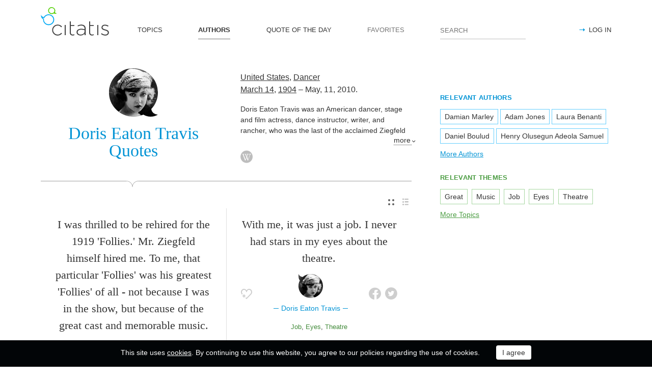

--- FILE ---
content_type: text/html; charset=utf-8
request_url: https://citatis.com/a13654/
body_size: 5691
content:
<!doctype html>
<!--[if IE]> <html class="ie" lang="en"> <![endif]-->
<!--[if (gt IE 10)|!(IE)]><!--> <html lang="en" prefix="og: http://ogp.me/ns#"> <!--<![endif]-->
<head>
	<link rel="subresource" href="//cdn.citatis.com/css/main.min.vd417aeb3.css" />
	<link rel="preconnect" href="https://cdnjs.cloudflare.com" />
	<link rel="preconnect" href="//cdn.citatis.com/img/">
	<link rel="preconnect" href="//pagead2.googlesyndication.com">
	<link rel="preconnect" href="//www.google-analytics.com">
	<link rel="preconnect" href="//googleads.g.doubleclick.net">
	<link rel="preconnect" href="//securepubads.g.doubleclick.net">
	<link rel="preconnect" href="//tpc.googlesyndication.com">

	<meta http-equiv="X-UA-Compatible" content="IE=edge,chrome=1" />
	<meta charset="utf-8" />
	<meta name="viewport" content="width=device-width, initial-scale=1.0, minimum-scale=0.5, user-scalable=yes" />
	<meta name="description" content="All Doris Eaton Travis Quotes and Sayings - find your favorite inspirational quotes! The best thoughts from Doris Eaton Travis, Dancer from the United States" />
	<meta name="keywords" content="Doris Eaton Travis, Dancer, United States, Actress,Writer,Rancher,Coach, citatis, Doris Eaton Travis quotes" />
	<meta property="og:title" content="Doris Eaton Travis Quotes" />
	<meta property="og:type" content="website" />
	<meta property="og:url" content="https://citatis.com/a13654/" />
	<meta property="fb:app_id" content="428075874317092" />
	
	
	<meta property="og:site_name" content="Citatis.com" />
	<meta property="og:description" content="All Doris Eaton Travis Quotes and Sayings - find your favorite inspirational quotes! The best thoughts from Doris Eaton Travis, Dancer from the United States" />

	<meta name="twitter:site" content="@citatiscom">
	<meta name="twitter:creator" content="@citatiscom">
	<meta name="twitter:title" content="Doris Eaton Travis Quotes">
	<meta name="twitter:description" content="All Doris Eaton Travis Quotes and Sayings - find your favorite inspirational quotes! The best thoughts from Doris Eaton Travis, Dancer from the United States">

	<link rel="apple-touch-icon" sizes="180x180" href="//cdn.citatis.com/img/apple-touch-icon.png" />
	<link rel="icon" type="image/png" sizes="32x32" href="//cdn.citatis.com/img/favicon-32x32.png" />
	<link rel="icon" type="image/png" sizes="16x16" href="//cdn.citatis.com/img/favicon-16x16.png" />
	<link rel="manifest" href="//cdn.citatis.com/img/manifest.json" />
	<link rel="mask-icon" href="//cdn.citatis.com/img/safari-pinned-tab.svg" color="#5bbad5" />
	<meta name="theme-color" content="#ffffff" />

	<link rel="stylesheet" media="screen" href="//cdn.citatis.com/css/main.min.vd417aeb3.css" />
  <!--[if lt IE 9]><script src="https://cdnjs.cloudflare.com/ajax/libs/html5shiv/3.7.3/html5shiv.js"></script><![endif]-->
	<!--[if lt IE 10]><link rel="stylesheet" media="screen" href="//cdn.citatis.com/css/ie.min.v84bec87c.css" /><![endif]-->

	<title>Doris Eaton Travis Quotes and Sayings | Citatis</title>
	
		<link rel="canonical" href="https://citatis.com/a13654/" />
	
	
	<!-- Global site tag (gtag.js) - Google Analytics -->
	<script async src="https://www.googletagmanager.com/gtag/js?id=UA-52815707-9"></script>
	
	<script>
	window.dataLayer = window.dataLayer || [];
	function gtag(){dataLayer.push(arguments);}
	gtag('js', new Date());
	gtag('config', 'UA-52815707-9');
	</script>
	<script async='async' src='https://www.googletagservices.com/tag/js/gpt.js'></script>
	<script>
	  var googletag = googletag || {};
	  googletag.cmd = googletag.cmd || [];

	  googletag.cmd.push(function() {
		 	if (screen.width > 1000) {
	    	googletag.defineSlot('/150025860/citatis-top', [[728, 90]], 'div-gpt-ad-1539479904694-0').addService(googletag.pubads());
				googletag.defineSlot('/150025860/citatis-footer', [[728, 90]], 'div-gpt-ad-1539483707189-0').addService(googletag.pubads());
			} else {
				googletag.defineSlot('/150025860/citatis-top', [[336, 280]], 'div-gpt-ad-1539479904694-0').addService(googletag.pubads());
				googletag.defineSlot('/150025860/citatis-footer', [[336, 280]], 'div-gpt-ad-1539483707189-0').addService(googletag.pubads());
			}
			googletag.defineSlot('/150025860/adsense-citatis-right', [[336, 280]], 'div-gpt-ad-1539482008349-0').addService(googletag.pubads());
			googletag.pubads().enableSingleRequest();
			
			googletag.enableServices();
			
		});
	</script>
	
	<script async src="//pagead2.googlesyndication.com/pagead/js/adsbygoogle.js"></script>
	<script>
	(adsbygoogle = window.adsbygoogle || []).push({
	google_ad_client: "ca-pub-2640316034442145",
	enable_page_level_ads: true
	});
	</script>
</head>

<body itemscope itemtype="http://schema.org/WebPage">
	<header>

	<button class="nav__menu-toggle collapsed" data-toggle="collapse" data-target="#navbar" aria-expanded="false" aria-label="Open site Navigation"></button>
	<button id="search_open" class="nav__search-open" aria-label="Site Search"></button>

	<a href="/" class="i-logo"><img src="//cdn.citatis.com/img/citatis_logo.svg" title="Popular Quotes" alt="Popular Quotes"></a>
	<nav class="panel">

		<ul class="nav collapse" id="navbar" aria-expanded="false">
		
			<li class="nav__item ">
				<a href="/topics/"  role="button">TOPICS</a>
			</li>
		
			<li class="nav__item active">
				<a href="/authors/"  role="button">AUTHORS</a>
			</li>
		
			<li class="nav__item ">
				<a href="/day/"  role="button">QUOTE OF THE DAY</a>
			</li>
		
			<li class="nav__item noactive">
				<a href="#popup_auth" data-toggle="modal" role="button">FAVORITES</a>
			</li>
		

			
				<li class="nav__item--login">
					<a href="#popup_auth" data-toggle="modal" role="button">LOG IN</a>
				</li>
			
		</ul>
		<form class="nav__search" id="nav__search" action="/search/" method="GET">
				<input type="search" id="search" value="" name="q" required="" placeholder="SEARCH" aria-label="Enter search query"/>
				<button id="b_search" type="submit" class="i-search" title="search"></button>
				<i id="close" class="i-close" aria-label="Close Search form"></i>
		</form>

	</nav>

</header>


<div class="wrapper" id="body_wrapper">
<main>
	<section class="author__about hr__decorate" itemscope="" itemtype="http://schema.org/Person">
		<div class="author__about__title">
<figure class="character-image"><img itemprop="image" src="//cdn.citatis.com/img/a/16/13654.v3.jpg" alt="Doris Eaton Travis"></figure>
		<h1 class="author__headline"><span itemprop="name">Doris Eaton Travis</span> Quotes</h1>
	</div>
	<div class="author__about__description">
	<p>
<span itemprop="nationality"><a href="/nationality/us/">United States</a></span>, <span itemprop="jobTitle"><a href="/profession/18/">Dancer</a></span><br>
<span itemprop="birthDate">

<a href="/born/mar-14/" title="Was Born">March 14</a>,

<a href="/born/1904/" title="birthdate_year_title">1904</a></span> – <span itemprop="deathDate" title="Died on">May, 11, 2010.</span></p><div class="cut" itemprop="description" id="author__description">
		<p>
			Doris Eaton Travis was an American dancer, stage and film actress, dance instructor, writer, and rancher, who was the last of the acclaimed Ziegfeld girls.
		</p>
		
			<p>
				Also known as
				<a href="/profession/22/">Actress</a>, <a href="/profession/13/">Writer</a>, <a href="/profession/271/">Rancher</a>, <a href="/profession/43/">Coach</a>
			</p>
		
	</div>
<span class="more" id="auhtor_info_more" more="more" less="Less">more</span>
<ul class="author__about__options"><li><a href="https://en.wikipedia.org/wiki/Doris_Eaton_Travis" class="i-wiki" target="_blank" itemprop="url" title="Wikipedia article about Doris Eaton Travis"></a></li></ul>
		</div>

	</section>


<div class="switch">
<ul class="switch-view" role="menu">
	<li id="switch_cards" role="menuitem"  class="active"><i class="i-cards" title="view_as_cards"></i></li>
	<li id="switch_list" role="menuitem"><i class="i-list" title="view_as_list"></i></li>
</ul>




</div>
<ul class="quotes--cards">
	<li class="quotes-item" itemscope="" itemtype="http://schema.org/Quotation">

	
	<blockquote itemprop="text">
	
		<a href="/a13654/1e51f/">I was thrilled to be rehired for the 1919 &#39;Follies.&#39; Mr. Ziegfeld himself hired me. To me, that particular &#39;Follies&#39; was his greatest &#39;Follies&#39; of all - not because I was in the show, but because of the great cast and memorable music.</a>
	
	</blockquote>
	
		<cite itemprop="spokenByCharacter" itemscope="" itemtype="http://schema.org/Person">
			<a href="/a13654/">
				
					<figure class="character-image">
						<img itemprop="image" src="//cdn.citatis.com/img/a/16/13654.v3.jpg" alt="Doris Eaton Travis">
					</figure>
				
				<span class="cite-src" itemprop="name">Doris Eaton Travis</span>
			</a>
		</cite>
	
	<ul class="quotes-item__options">
  <li>
    <button class="i-favorite popup-toggle" onclick="event.stopImmediatePropagation(); $('#popup_auth').modal('show');" title="Add to Favorites" qid="1e51f"></button>
  </li>
  
</ul>
<ul class="quotes-item__share" data-id="1e51f" itemtype="quote">
  <li>
    <button class="i-fb" data-url="https://www.facebook.com/share.php?u=https://citatis.com/a13654/1e51f/" title="Share to Facebook"></button>
  </li>
  <li>
    <button class="i-tw" data-url="https://twitter.com/share?text=I%20was%20thrilled%20to%20be%20rehired%20for%20the%201919%20%27Follies.%27%20Mr.%20Ziegfeld%20himself%20hired%20me.%20To%20me%2C%20that%20particular%20%27Follies%27%20was%20his%20greatest%20%27Follies%27%20of%20all%20-%20not%20because%20I%20was%20in%20the%20show%2C%20but%20because%20of%20the%20great%20cast%20and%20memorable%20music.&url=https%3A%2F%2Fcitatis.com%2Fa13654%2F1e51f%2F" title="Share to Twitter"></button>
  </li>
  
</ul>


  <ul class="quotes-item__tags">
    
      <li><a href="/topic/178/">Great</a></li>
    
      <li><a href="/topic/114/">Music</a></li>
    
  </ul>

<!--/quotes-item-->

	</li>


	<li class="quotes-item" itemscope="" itemtype="http://schema.org/Quotation">

	
	<blockquote itemprop="text">
	
		<a href="/a13654/3e398/">With me, it was just a job. I never had stars in my eyes about the theatre.</a>
	
	</blockquote>
	
		<cite itemprop="spokenByCharacter" itemscope="" itemtype="http://schema.org/Person">
			<a href="/a13654/">
				
					<figure class="character-image">
						<img itemprop="image" src="//cdn.citatis.com/img/a/16/13654.v3.jpg" alt="Doris Eaton Travis">
					</figure>
				
				<span class="cite-src" itemprop="name">Doris Eaton Travis</span>
			</a>
		</cite>
	
	<ul class="quotes-item__options">
  <li>
    <button class="i-favorite popup-toggle" onclick="event.stopImmediatePropagation(); $('#popup_auth').modal('show');" title="Add to Favorites" qid="3e398"></button>
  </li>
  
</ul>
<ul class="quotes-item__share" data-id="3e398" itemtype="quote">
  <li>
    <button class="i-fb" data-url="https://www.facebook.com/share.php?u=https://citatis.com/a13654/3e398/" title="Share to Facebook"></button>
  </li>
  <li>
    <button class="i-tw" data-url="https://twitter.com/share?text=With%20me%2C%20it%20was%20just%20a%20job.%20I%20never%20had%20stars%20in%20my%20eyes%20about%20the%20theatre.&url=https%3A%2F%2Fcitatis.com%2Fa13654%2F3e398%2F" title="Share to Twitter"></button>
  </li>
  
</ul>


  <ul class="quotes-item__tags">
    
      <li><a href="/topic/257/">Job</a></li>
    
      <li><a href="/topic/36/">Eyes</a></li>
    
      <li><a href="/topic/1714/">Theatre</a></li>
    
  </ul>

<!--/quotes-item-->

	</li>

</ul><div class="banner--main">
		<!-- /150025860/citatis-top -->
		<div id='div-gpt-ad-1539479904694-1'>
		<script>
		googletag.cmd.push(function() {
			var slot;
			var slotName = 'div-gpt-ad-1539479904694-1';
			if (screen.width > 1000) {
				slot = googletag.defineSlot('/150025860/citatis-top', [[728, 90]], slotName).addService(googletag.pubads());
			} else {
				document.getElementById(slotName).classList.add("banner--mobile");
				slot = googletag.defineSlot('/150025860/citatis-top', [[336, 280]], slotName).addService(googletag.pubads());
			}
			googletag.display(slotName);
			googletag.pubads().refresh([slot]);
		});
		</script>
		</div>
</div>
	<ul class="quotes--cards">

	<li class="quotes-item" itemscope="" itemtype="http://schema.org/Quotation">

	
	<blockquote itemprop="text">
	
		<a href="/a13654/3e397/">Florenz Ziegfeld, to us and our family, was just a delightful person. My sisters, Mary and Pearl, my brother Charlie and I all worked for him, and he treated us just beautifully, almost like a father. When I went with my mother up to his office, he was always gentlemanly and kindly. He was sort of a quiet person.</a>
	
	</blockquote>
	
		<cite itemprop="spokenByCharacter" itemscope="" itemtype="http://schema.org/Person">
			<a href="/a13654/">
				
					<figure class="character-image">
						<img itemprop="image" src="//cdn.citatis.com/img/a/16/13654.v3.jpg" alt="Doris Eaton Travis">
					</figure>
				
				<span class="cite-src" itemprop="name">Doris Eaton Travis</span>
			</a>
		</cite>
	
	<ul class="quotes-item__options">
  <li>
    <button class="i-favorite popup-toggle" onclick="event.stopImmediatePropagation(); $('#popup_auth').modal('show');" title="Add to Favorites" qid="3e397"></button>
  </li>
  
</ul>
<ul class="quotes-item__share" data-id="3e397" itemtype="quote">
  <li>
    <button class="i-fb" data-url="https://www.facebook.com/share.php?u=https://citatis.com/a13654/3e397/" title="Share to Facebook"></button>
  </li>
  <li>
    <button class="i-tw" data-url="https://twitter.com/share?text=Florenz%20Ziegfeld%2C%20to%20us%20and%20our%20family%2C%20was%20just%20a%20delightful%20person.%20My%20sisters%2C%20Mary%20and%20Pearl%2C%20my%20brother%20Charlie%20and%20I%20all%20worked%20for%20him%2C%20and%20he%20treated%20us%20just%20beautifully%2C%20almost%20like%20a%20father.%20When%20I%20went%20with%20my%20mother%20up%20to%20his%20office%2C%20he%20was%20always%20gentlemanly%20and%20kindly.%20He%20was%20sort%20of%20a%20quiet%20person.&url=https%3A%2F%2Fcitatis.com%2Fa13654%2F3e397%2F" title="Share to Twitter"></button>
  </li>
  
</ul>


  <ul class="quotes-item__tags">
    
      <li><a href="/topic/855/">Up</a></li>
    
      <li><a href="/topic/27/">Family</a></li>
    
      <li><a href="/topic/28/">Mother</a></li>
    
  </ul>

<!--/quotes-item-->

	</li>


	<li class="quotes-item" itemscope="" itemtype="http://schema.org/Quotation">

	
	<blockquote itemprop="text">
	
		<a href="/a13654/3735d2/">I reached the age of 32 and I took a good look at myself and said, &#34;What&#39;s going on here? This is nothing. This is not life&#34;. I went back to church and began to  and find myself. I got some inner strength from that.</a>
	
	</blockquote>
	
		<cite itemprop="spokenByCharacter" itemscope="" itemtype="http://schema.org/Person">
			<a href="/a13654/">
				
					<figure class="character-image">
						<img itemprop="image" src="//cdn.citatis.com/img/a/16/13654.v3.jpg" alt="Doris Eaton Travis">
					</figure>
				
				<span class="cite-src" itemprop="name">Doris Eaton Travis</span>
			</a>
		</cite>
	
	<ul class="quotes-item__options">
  <li>
    <button class="i-favorite popup-toggle" onclick="event.stopImmediatePropagation(); $('#popup_auth').modal('show');" title="Add to Favorites" qid="3735d2"></button>
  </li>
  
</ul>
<ul class="quotes-item__share" data-id="3735d2" itemtype="quote">
  <li>
    <button class="i-fb" data-url="https://www.facebook.com/share.php?u=https://citatis.com/a13654/3735d2/" title="Share to Facebook"></button>
  </li>
  <li>
    <button class="i-tw" data-url="https://twitter.com/share?text=I%20reached%20the%20age%20of%2032%20and%20I%20took%20a%20good%20look%20at%20myself%20and%20said%2C%20%22What%27s%20going%20on%20here%3F%20This%20is%20nothing.%20This%20is%20not%20life%22.%20I%20went%20back%20to%20church%20and%20began%20to%20%20and%20find%20myself.%20I%20got%20some%20inner%20strength%20from%20that.&url=https%3A%2F%2Fcitatis.com%2Fa13654%2F3735d2%2F" title="Share to Twitter"></button>
  </li>
  
</ul>


  <ul class="quotes-item__tags">
    
      <li><a href="/topic/236/">Age</a></li>
    
      <li><a href="/topic/469/">Church</a></li>
    
      <li><a href="/topic/490/">Study</a></li>
    
  </ul>

<!--/quotes-item-->

	</li>


	</ul>

</main>
<aside>
<div class="banner--aside"><!-- /150025860/adsense-citatis-right -->
<div id='div-gpt-ad-1539482008349-0'>
<script>
googletag.cmd.push(function() { googletag.display('div-gpt-ad-1539482008349-0'); });
</script>
</div></div><section class="tags--authors">
<h3>RELEVANT AUTHORS</h3>
<ul>
<li><a href="/a280/">Damian Marley</a></li><li><a href="/a489/">Adam Jones</a></li><li><a href="/a639/">Laura Benanti</a></li><li><a href="/a823/">Daniel Boulud</a></li><li><a href="/a8011/">Henry Olusegun Adeola Samuel</a></li>
</ul>
  
    <a href="/authors/" class="tags__more">More Authors</a>
  
</section>
<section class="tags--themes">
  <h3>RELEVANT THEMES</h3>
  <ul>
    
      <li>
        <a href="/topic/178/">
          Great
        </a>
      </li>
    
      <li>
        <a href="/topic/114/">
          Music
        </a>
      </li>
    
      <li>
        <a href="/topic/257/">
          Job
        </a>
      </li>
    
      <li>
        <a href="/topic/36/">
          Eyes
        </a>
      </li>
    
      <li>
        <a href="/topic/1714/">
          Theatre
        </a>
      </li>
    
  </ul>
  <a href="/topics/" class="tags__more">More Topics</a>
</section>

</aside>
<!--/wrapper-->
</div>

<footer>
	<div class="banner--main"><!-- /150025860/citatis-footer -->
<div id='div-gpt-ad-1539483707189-0'>
<script>
var slotName = "div-gpt-ad-1539483707189-0";
if (screen.width <= 1000) {
	document.getElementById(slotName).classList.add("banner--mobile");
}
googletag.cmd.push(function() { googletag.display(slotName); });
</script>
</div></div>
	<div class="footer">
		<p class="footer__copyright">&copy;&nbsp;Citatis, 2017-2026. <wbr />Created by <a href="https://final-level.com/" target="_blank">Final Level</a>.</p>

		<ul class="footer__navbar" role="menubar">
			<li role="menuitem"><a href="/terms/" class="active">Terms</a></li>
			<li role="menuitem"><a href="/privacy/">Privacy</a></li>
			
				<li role="menuitem" class="footer__navbar__add"><a href="#popup_auth" data-toggle="modal" role="button">Add Quote</a></li>
			
			<li role="menuitem"><a href="/widgets/">Widgets</a></li>


		</ul>

		<p class="footer__social">
			Follow us on:
			<br />
			<a href="https://www.facebook.com/citatiscom/" class="i-fb" title="Facebook" target="_blank"></a>
			<a href="https://twitter.com/citatiscom/" class="i-tw" title="Twitter" target="_blank"></a>
			<a href="https://www.instagram.com/citatis_com/" class="i-inst" title="Instagram" target="_blank"></a>
		</p>
	</div>

</footer>
<div class="modal _login fade" id="popup_auth" tabindex="-1" aria-labelledby="myModalLabel_0" aria-hidden="true" role="dialog">
	<div class="modal__dialog">
		<div class="modal__content">
			<button class="i-close" data-dismiss="modal" aria-label="Close" aria-hidden="true"></button>
			<h3 class="modal__heading" id="myModalLabel_0">Log in, please</h3>
			<p>
				Authorization is only required to store your personal settings and favorites.
			</p>
			<div class="login__agreement" id="login_agree">
				<input type="checkbox" id="user-agree">
				<label for="user-agree">I have read and agree with the</label>
				<a href="/terms/" target="policy">Terms</a>&nbsp;&&nbsp;
				<a href="/privacy/" target="policy">Privacy</a>
			</div>
			<p>
				Log in with:
			</p>
			<div class="login__social-buttons">
				<a href="/social/redirect/1/" class="i-fb disabled" title="Facebook"></a>
				<a href="/social/redirect/3/" class="i-google disabled" title="Google"></a>
				<a href="/social/redirect/2/" class="i-tw disabled" title="Twitter"></a>
			</div>
		</div>
	</div>
</div>
<div class="modal fade" id="popup_embed" tabindex="-1" aria-labelledby="popup_embed_0" aria-hidden="true" role="dialog" style="display: none;">
	<div class="modal__dialog">
		<div class="modal__content">
			<button class="i-close" data-dismiss="modal" aria-label="Close" aria-hidden="true"></button>
			<h3 class="modal__heading" id="popup_embed_0">Code for embedding the Quote anywhere</h3>
			<form>
				<p>
					<label for="quote_code">
						Use this code for embedding the Quote anywhere
					</label>
				</p>
				<p>
					<textarea id="quote_code" rows="7" readonly="readonly" onclick="this.focus();this.select();"></textarea>
				</p>
				<button id="copy_embed" type="button" class="button">Copy the Code</button>
			</form>
		</div>
	</div>
</div>




<div class="panel alert--cookies collapse in" id="alert_cookies" role="alertdialog">
		<span>
			This site uses <a href="/privacy/">cookies</a>. By continuing to use this website, you agree to our policies regarding the use of cookies.
	</span>
	<span class="action">
		<input type="button" id="agree_cookies" data-toggle="collapse" data-target="#alert_cookies" aria-expanded="true" value="I agree">
			</span>
	</div>



<script src="//cdn.citatis.com/js/jquery.js"></script><script src="//cdn.citatis.com/js/history.min.vd53c7a13.js"></script><script src="//cdn.citatis.com/js/citatis.min.v81864d4f.js"></script><script src="//cdn.citatis.com/js/bootstrap.min.v6ac5a32f.js"></script>
</body>
</html>

--- FILE ---
content_type: text/html; charset=utf-8
request_url: https://www.google.com/recaptcha/api2/aframe
body_size: 265
content:
<!DOCTYPE HTML><html><head><meta http-equiv="content-type" content="text/html; charset=UTF-8"></head><body><script nonce="lfYp3LJTiA1g3Han4yJsLA">/** Anti-fraud and anti-abuse applications only. See google.com/recaptcha */ try{var clients={'sodar':'https://pagead2.googlesyndication.com/pagead/sodar?'};window.addEventListener("message",function(a){try{if(a.source===window.parent){var b=JSON.parse(a.data);var c=clients[b['id']];if(c){var d=document.createElement('img');d.src=c+b['params']+'&rc='+(localStorage.getItem("rc::a")?sessionStorage.getItem("rc::b"):"");window.document.body.appendChild(d);sessionStorage.setItem("rc::e",parseInt(sessionStorage.getItem("rc::e")||0)+1);localStorage.setItem("rc::h",'1768953019177');}}}catch(b){}});window.parent.postMessage("_grecaptcha_ready", "*");}catch(b){}</script></body></html>